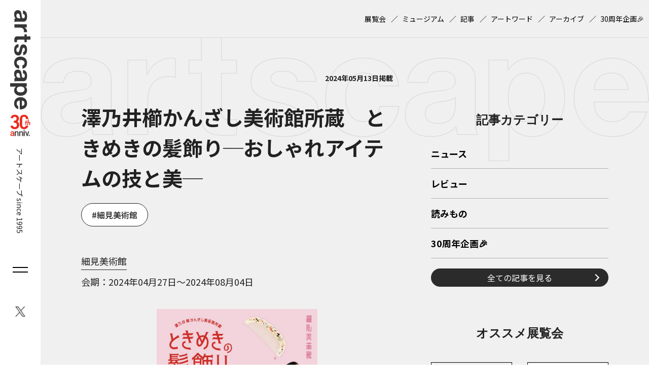

--- FILE ---
content_type: text/html; charset=UTF-8
request_url: https://artscape.jp/exhibitions/13465/
body_size: 10497
content:
<!DOCTYPE html>
<html lang="ja">
<head>
<!-- Google Tag Manager -->
<script>(function(w,d,s,l,i){w[l]=w[l]||[];w[l].push({'gtm.start':
new Date().getTime(),event:'gtm.js'});var f=d.getElementsByTagName(s)[0],
j=d.createElement(s),dl=l!='dataLayer'?'&l='+l:'';j.async=true;j.src=
'https://www.googletagmanager.com/gtm.js?id='+i+dl;f.parentNode.insertBefore(j,f);
})(window,document,'script','dataLayer','GTM-5C4PD4');</script>
<!-- End Google Tag Manager -->
<!-- 広告ベースタグ -->
<script async src="https://securepubads.g.doubleclick.net/tag/js/gpt.js"></script>
<script>
	window.googletag = window.googletag || {cmd: []};
	googletag.cmd.push(function() {
	
//【PC共通】右サイドバー上‗レクタングル１
googletag.defineSlot('/21868270103/artscape2_PCall_SidebarR_Rectangle_1', [[300, 250], [200, 200], [336, 280], [250, 250]], 'div-gpt-ad-1715046924974-0').addService(googletag.pubads());
//【PC共通】右サイドバー下1‗レクタングル２
googletag.defineSlot('/21868270103/artscape2_PCall_SidebarR_Rectangle_2', [[250, 250], [336, 280], [200, 200], [300, 250]], 'div-gpt-ad-1715046801754-0').addService(googletag.pubads());
//【PC共通】右サイドバー下2‗レクタングル３
googletag.defineSlot('/21868270103/artscape2_PCall_SidebarR_Rectangle_3', [[300, 600], [200, 200], [250, 250], [300, 250], [336, 280]], 'div-gpt-ad-1715046874496-0').addService(googletag.pubads());
//【PC共通】下部オーバーレイ‗アンカー１
googletag.defineSlot('/21868270103/artscape2_PCall_Overlay_Anchor_1', [[468, 60], [970, 90], [728, 90]], 'div-gpt-ad-1715578657467-0').addService(googletag.pubads());
//【SP共通】下サイドバー上‗レクタングル１
googletag.defineSlot('/21868270103/artscape2_SPall_SidebarU_Rectangle_1', [[250, 250], [300, 250], [336, 280], [200, 200]], 'div-gpt-ad-1715045739511-0').addService(googletag.pubads());
//【SP共通】下サイドバー下1‗レクタングル２
googletag.defineSlot('/21868270103/artscape2_SPall_SidebarU_Rectangle_2', [[200, 200], [250, 250], [300, 250], [336, 280]], 'div-gpt-ad-1715045904687-0').addService(googletag.pubads());
//【SP共通】下サイドバー下2‗レクタングル３
googletag.defineSlot('/21868270103/artscape2_SPall_SidebarU_Rectangle_3', [[200, 200], [250, 250], [300, 250], [336, 280]], 'div-gpt-ad-1715045836351-0').addService(googletag.pubads());
//【SP共通】下部オーバーレイ‗アンカー１
googletag.defineSlot('/21868270103/artscape2_SPall_Overlay_Anchor_1', [[320, 50], [320, 100]], 'div-gpt-ad-1715578743373-0').addService(googletag.pubads());// 【PC展覧会詳細】シェアボタン下‗レクタングル１
googletag.defineSlot('/21868270103/artscape2_PC_ExhibitionsDetail_Rectangle_1', [[200, 200], [250, 250], [300, 250], [336, 280]], 'div-gpt-ad-1715048152820-0').addService(googletag.pubads());
// 【PC展覧会詳細】シェアボタン下‗レクタングル２
googletag.defineSlot('/21868270103/artscape2_PC_ExhibitionsDetail_Rectangle_2', [[300, 250], [200, 200], [250, 250], [336, 280]], 'div-gpt-ad-1715046312707-0').addService(googletag.pubads());
// 【SP展覧会詳細】シェア下‗レクタングル１
googletag.defineSlot('/21868270103/artscape2_SP_ExhibitionsDetail_Rectangle_1', [[200, 200], [250, 250], [300, 250]], 'div-gpt-ad-1715045171330-0').addService(googletag.pubads());	googletag.pubads().enableSingleRequest();
	googletag.pubads().collapseEmptyDivs();
	googletag.enableServices();
});
</script>
<!-- meta -->
<meta charset="utf-8">
<meta name="viewport" content="width=device-width,initial-scale=1">
<meta name="keywords" content="" />

<meta name="description" content="京都・祇園に生まれて芸妓となり、後に東京で料亭の女将として活躍した岡崎智予（1924－1999）氏は、40余年かけて3,000点以上もの櫛やかんざしを中心とした装身具を収集しました。そして、そのコレクションをもとに、平成10（1998）年、銘酒「澤乃井」で知られる酒造元 小澤酒造株式会社の名誉会長 小澤恒夫氏が、東京・青梅に「澤乃井櫛かんざし美術館」を開館しました。&lt;br /&gt;
本展では、岡崎氏の高い審美眼で収集された櫛やかんざしをはじめ、江戸時代のさまざまな髪型の模型や、筥迫（化粧ポーチ）、紅板（リップパレット）、着物、さらには矢立（携帯用筆記用具）や印籠（携帯用薬入れ）など日本工芸の技や粋が凝縮された作品を精選して紹介します。&lt;br /&gt;
岡崎智予氏が熱き思いで収集したコレクションを散逸させることなく、見る人にときめきを届け続ける澤乃井櫛かんざし美術館の精華をこの機会にぜひご堪能ください。［美術館サイトより］&lt;br /&gt;
前期：04月27日（土）〜06月16日（日）&lt;br /&gt;
後期：06月18日（火）〜08月04日（日）" />

<meta property="og:locale" content="ja_JP" />
<meta property="og:site_name" content="artscape" />
<meta property="og:type" content="article" />
<meta property="og:url" content="https://artscape.jp/exhibitions/13465/" />

<meta property="og:title" content="澤乃井櫛かんざし美術館所蔵　ときめきの髪飾り─おしゃれアイテムの技と美─ &#8211; artscape" />
<meta property="og:description" content="京都・祇園に生まれて芸妓となり、後に東京で料亭の女将として活躍した岡崎智予（1924－1999）氏は、40余年かけて3,000点以上もの櫛やかんざしを中心とした装身具を収集しました。そして、そのコレクションをもとに、平成10（1998）年、銘酒「澤乃井」で知られる酒造元 小澤酒造株式会社の名誉会長 小澤恒夫氏が、東京・青梅に「澤乃井櫛かんざし美術館」を開館しました。&lt;br /&gt;
本展では、岡崎氏の高い審美眼で収集された櫛やかんざしをはじめ、江戸時代のさまざまな髪型の模型や、筥迫（化粧ポーチ）、紅板（リップパレット）、着物、さらには矢立（携帯用筆記用具）や印籠（携帯用薬入れ）など日本工芸の技や粋が凝縮された作品を精選して紹介します。&lt;br /&gt;
岡崎智予氏が熱き思いで収集したコレクションを散逸させることなく、見る人にときめきを届け続ける澤乃井櫛かんざし美術館の精華をこの機会にぜひご堪能ください。［美術館サイトより］&lt;br /&gt;
前期：04月27日（土）〜06月16日（日）&lt;br /&gt;
後期：06月18日（火）〜08月04日（日）">
<meta property="og:image" content="/wp-content/uploads/2024/05/2405_o_19.jpeg">
<meta property="og:image:width" content="800" />
<meta property="og:image:height" content="1135" />

<meta name="twitter:site" content="@Twitter" />
<meta name="twitter:title" content="澤乃井櫛かんざし美術館所蔵　ときめきの髪飾り─おしゃれアイテムの技と美─ &#8211; artscape" />
<meta name="twitter:url" content="https://artscape.jp/exhibitions/13465/" />
<meta name="twitter:card" content="summary_large_image">
<meta name="twitter:description" content="京都・祇園に生まれて芸妓となり、後に東京で料亭の女将として活躍した岡崎智予（1924－1999）氏は、40余年かけて3,000点以上もの櫛やかんざしを中心とした装身具を収集しました。そして、そのコレクションをもとに、平成10（1998）年、銘酒「澤乃井」で知られる酒造元 小澤酒造株式会社の名誉会長 小澤恒夫氏が、東京・青梅に「澤乃井櫛かんざし美術館」を開館しました。&lt;br /&gt;
本展では、岡崎氏の高い審美眼で収集された櫛やかんざしをはじめ、江戸時代のさまざまな髪型の模型や、筥迫（化粧ポーチ）、紅板（リップパレット）、着物、さらには矢立（携帯用筆記用具）や印籠（携帯用薬入れ）など日本工芸の技や粋が凝縮された作品を精選して紹介します。&lt;br /&gt;
岡崎智予氏が熱き思いで収集したコレクションを散逸させることなく、見る人にときめきを届け続ける澤乃井櫛かんざし美術館の精華をこの機会にぜひご堪能ください。［美術館サイトより］&lt;br /&gt;
前期：04月27日（土）〜06月16日（日）&lt;br /&gt;
後期：06月18日（火）〜08月04日（日）" />
<meta name="twitter:image" content="/wp-content/uploads/2024/05/2405_o_19.jpeg">
<!-- /meta -->

<!-- CSS,JS -->
<link rel="shortcut icon" href="https://artscape.jp/wp-content/themes/artscape/images/favicon.ico">
<!-- /CSS,JS -->
<title>澤乃井櫛かんざし美術館所蔵　ときめきの髪飾り─おしゃれアイテムの技と美─ &#8211; artscape</title>
<meta name='robots' content='max-image-preview:large' />
<link rel='dns-prefetch' href='//artscape.jp' />
<script type="text/javascript">
/* <![CDATA[ */
window._wpemojiSettings = {"baseUrl":"https:\/\/s.w.org\/images\/core\/emoji\/15.0.3\/72x72\/","ext":".png","svgUrl":"https:\/\/s.w.org\/images\/core\/emoji\/15.0.3\/svg\/","svgExt":".svg","source":{"concatemoji":"https:\/\/artscape.jp\/wp-includes\/js\/wp-emoji-release.min.js?ver=6.5.3"}};
/*! This file is auto-generated */
!function(i,n){var o,s,e;function c(e){try{var t={supportTests:e,timestamp:(new Date).valueOf()};sessionStorage.setItem(o,JSON.stringify(t))}catch(e){}}function p(e,t,n){e.clearRect(0,0,e.canvas.width,e.canvas.height),e.fillText(t,0,0);var t=new Uint32Array(e.getImageData(0,0,e.canvas.width,e.canvas.height).data),r=(e.clearRect(0,0,e.canvas.width,e.canvas.height),e.fillText(n,0,0),new Uint32Array(e.getImageData(0,0,e.canvas.width,e.canvas.height).data));return t.every(function(e,t){return e===r[t]})}function u(e,t,n){switch(t){case"flag":return n(e,"\ud83c\udff3\ufe0f\u200d\u26a7\ufe0f","\ud83c\udff3\ufe0f\u200b\u26a7\ufe0f")?!1:!n(e,"\ud83c\uddfa\ud83c\uddf3","\ud83c\uddfa\u200b\ud83c\uddf3")&&!n(e,"\ud83c\udff4\udb40\udc67\udb40\udc62\udb40\udc65\udb40\udc6e\udb40\udc67\udb40\udc7f","\ud83c\udff4\u200b\udb40\udc67\u200b\udb40\udc62\u200b\udb40\udc65\u200b\udb40\udc6e\u200b\udb40\udc67\u200b\udb40\udc7f");case"emoji":return!n(e,"\ud83d\udc26\u200d\u2b1b","\ud83d\udc26\u200b\u2b1b")}return!1}function f(e,t,n){var r="undefined"!=typeof WorkerGlobalScope&&self instanceof WorkerGlobalScope?new OffscreenCanvas(300,150):i.createElement("canvas"),a=r.getContext("2d",{willReadFrequently:!0}),o=(a.textBaseline="top",a.font="600 32px Arial",{});return e.forEach(function(e){o[e]=t(a,e,n)}),o}function t(e){var t=i.createElement("script");t.src=e,t.defer=!0,i.head.appendChild(t)}"undefined"!=typeof Promise&&(o="wpEmojiSettingsSupports",s=["flag","emoji"],n.supports={everything:!0,everythingExceptFlag:!0},e=new Promise(function(e){i.addEventListener("DOMContentLoaded",e,{once:!0})}),new Promise(function(t){var n=function(){try{var e=JSON.parse(sessionStorage.getItem(o));if("object"==typeof e&&"number"==typeof e.timestamp&&(new Date).valueOf()<e.timestamp+604800&&"object"==typeof e.supportTests)return e.supportTests}catch(e){}return null}();if(!n){if("undefined"!=typeof Worker&&"undefined"!=typeof OffscreenCanvas&&"undefined"!=typeof URL&&URL.createObjectURL&&"undefined"!=typeof Blob)try{var e="postMessage("+f.toString()+"("+[JSON.stringify(s),u.toString(),p.toString()].join(",")+"));",r=new Blob([e],{type:"text/javascript"}),a=new Worker(URL.createObjectURL(r),{name:"wpTestEmojiSupports"});return void(a.onmessage=function(e){c(n=e.data),a.terminate(),t(n)})}catch(e){}c(n=f(s,u,p))}t(n)}).then(function(e){for(var t in e)n.supports[t]=e[t],n.supports.everything=n.supports.everything&&n.supports[t],"flag"!==t&&(n.supports.everythingExceptFlag=n.supports.everythingExceptFlag&&n.supports[t]);n.supports.everythingExceptFlag=n.supports.everythingExceptFlag&&!n.supports.flag,n.DOMReady=!1,n.readyCallback=function(){n.DOMReady=!0}}).then(function(){return e}).then(function(){var e;n.supports.everything||(n.readyCallback(),(e=n.source||{}).concatemoji?t(e.concatemoji):e.wpemoji&&e.twemoji&&(t(e.twemoji),t(e.wpemoji)))}))}((window,document),window._wpemojiSettings);
/* ]]> */
</script>
<style id='wp-emoji-styles-inline-css' type='text/css'>

	img.wp-smiley, img.emoji {
		display: inline !important;
		border: none !important;
		box-shadow: none !important;
		height: 1em !important;
		width: 1em !important;
		margin: 0 0.07em !important;
		vertical-align: -0.1em !important;
		background: none !important;
		padding: 0 !important;
	}
</style>
<link rel='stylesheet' id='wordpress-popular-posts-css-css' href='https://artscape.jp/wp-content/plugins/wordpress-popular-posts/assets/css/wpp.css?ver=6.4.2' type='text/css' media='all' />
<link rel='stylesheet' id='temp-reset-css' href='https://artscape.jp/wp-content/themes/artscape/css/common/reset.css?ver=1747360366' type='text/css' media='' />
<link rel='stylesheet' id='temp-common-css' href='https://artscape.jp/wp-content/themes/artscape/css/common/common.css?ver=1747360366' type='text/css' media='' />
<link rel='stylesheet' id='temp-editor-css' href='https://artscape.jp/wp-content/themes/artscape/css/common/editor.css?ver=1747360366' type='text/css' media='' />
<link rel='stylesheet' id='temp-style-css' href='https://artscape.jp/wp-content/themes/artscape/css/style.css?ver=1750906278' type='text/css' media='' />
<link rel='stylesheet' id='temp-smp-css' href='https://artscape.jp/wp-content/themes/artscape/css/smp.css?ver=1747360366' type='text/css' media='' />
<link rel='stylesheet' id='temp-slick-css' href='https://artscape.jp/wp-content/themes/artscape/js/slick/slick.css?ver=1747360366' type='text/css' media='' />
<link rel='stylesheet' id='temp-slick-theme-css' href='https://artscape.jp/wp-content/themes/artscape/js/slick/slick-theme.css?ver=1747360366' type='text/css' media='' />
<link rel='stylesheet' id='temp-colorbox-css' href='https://artscape.jp/wp-content/themes/artscape/js/colorbox/colorbox.css?ver=1752222454' type='text/css' media='' />
<link rel='stylesheet' id='temp-exhibitions-css' href='https://artscape.jp/wp-content/themes/artscape/css/ver/exhibitions.css?ver=1752222454' type='text/css' media='' />
<script type="application/json" id="wpp-json">

{"sampling_active":1,"sampling_rate":100,"ajax_url":"https:\/\/artscape.jp\/wp-json\/wordpress-popular-posts\/v1\/popular-posts","api_url":"https:\/\/artscape.jp\/wp-json\/wordpress-popular-posts","ID":13465,"token":"d617010fbe","lang":0,"debug":0}

</script>
<script type="text/javascript" src="https://artscape.jp/wp-content/plugins/wordpress-popular-posts/assets/js/wpp.min.js?ver=6.4.2" id="wpp-js-js"></script>
            <style id="wpp-loading-animation-styles">@-webkit-keyframes bgslide{from{background-position-x:0}to{background-position-x:-200%}}@keyframes bgslide{from{background-position-x:0}to{background-position-x:-200%}}.wpp-widget-placeholder,.wpp-widget-block-placeholder,.wpp-shortcode-placeholder{margin:0 auto;width:60px;height:3px;background:#dd3737;background:linear-gradient(90deg,#dd3737 0%,#571313 10%,#dd3737 100%);background-size:200% auto;border-radius:3px;-webkit-animation:bgslide 1s infinite linear;animation:bgslide 1s infinite linear}</style>
            <noscript><style>.lazyload[data-src]{display:none !important;}</style></noscript><style>.lazyload{background-image:none !important;}.lazyload:before{background-image:none !important;}</style><link rel="icon" href="/wp-content/uploads/2025/07/cropped-favicon-32x32.png" sizes="32x32" />
<link rel="icon" href="/wp-content/uploads/2025/07/cropped-favicon-192x192.png" sizes="192x192" />
<link rel="apple-touch-icon" href="/wp-content/uploads/2025/07/cropped-favicon-180x180.png" />
<meta name="msapplication-TileImage" content="/wp-content/uploads/2025/07/cropped-favicon-270x270.png" />
</head>
<body class="exhibitions-template-default single single-exhibitions postid-13465">
<!-- Google Tag Manager (noscript) -->
<noscript><iframe src="https://www.googletagmanager.com/ns.html?id=GTM-5C4PD4"
height="0" width="0" style="display:none;visibility:hidden"></iframe></noscript>
<!-- End Google Tag Manager (noscript) -->
<div id="wrapper">
		<header id="header">
		
		<div id="header-siteid">
				<a href="https://artscape.jp"><img src="[data-uri]" alt="artscape" data-src="https://artscape.jp/wp-content/themes/artscape/images/siteid-tate.svg" decoding="async" class="lazyload"><noscript><img src="https://artscape.jp/wp-content/themes/artscape/images/siteid-tate.svg" alt="artscape" data-eio="l"></noscript><img src="[data-uri]" alt="30th anniv." data-src="https://artscape.jp/wp-content/themes/artscape/images/30th-logo.svg" decoding="async" class="lazyload"><noscript><img src="https://artscape.jp/wp-content/themes/artscape/images/30th-logo.svg" alt="30th anniv." data-eio="l"></noscript></a>
				<span>アートスケープ  since 1995</span>
			</div>
		<div id="header-siteid-sp">
			<a href="https://artscape.jp"><img src="[data-uri]" alt="artscape" data-src="https://artscape.jp/wp-content/themes/artscape/images/siteid-yoko.svg" decoding="async" class="lazyload"><noscript><img src="https://artscape.jp/wp-content/themes/artscape/images/siteid-yoko.svg" alt="artscape" data-eio="l"></noscript><img src="[data-uri]" alt="30th anniv." data-src="https://artscape.jp/wp-content/themes/artscape/images/30th-logo.svg" decoding="async" class="lazyload"><noscript><img src="https://artscape.jp/wp-content/themes/artscape/images/30th-logo.svg" alt="30th anniv." data-eio="l"></noscript></a>
			<span>アートスケープ  <br>since 1995</span>
		</div>
				<div id="header-burger">
			<i id="header-burger-trig">
				<u></u>
				<u></u>
			</i>
		</div>
		<div id="header-sns">
			<ul>
							<li id="sns-item-1">
					<a href="https://twitter.com/artscapeJP" target="_blank" rel="noreferrer noopener">
						<img src="[data-uri]" alt="X（Twitter）" data-src="/wp-content/uploads/2023/12/sns-twitter.png" decoding="async" class="lazyload" data-eio-rwidth="42" data-eio-rheight="44"><noscript><img src="/wp-content/uploads/2023/12/sns-twitter.png" alt="X（Twitter）" data-eio="l"></noscript>
					</a>
				</li>
								</ul>
		</div>
	</header>
		<div id="burger">
		<div id="burger-inner">
			<div id="burger-sns">
				<ul>
									<li id="burger-sns-item-1">
						<a href="https://twitter.com/artscapeJP" target="_blank" rel="noreferrer noopener">
							<img src="[data-uri]" alt="X（Twitter）" data-src="/wp-content/uploads/2024/02/sns-twitter-w.png" decoding="async" class="lazyload" data-eio-rwidth="48" data-eio-rheight="48"><noscript><img src="/wp-content/uploads/2024/02/sns-twitter-w.png" alt="X（Twitter）" data-eio="l"></noscript>
						</a>
					</li>
										</ul>
			</div>
			<div class="burger-item">
				<h2>サイト内検索（Google）</h2>
				<form action="/search/" id="cse-search-box" name="cse-search-box">
					<input type="hidden" name="cx" value="054b947e1dde94753">
					<input type="hidden" name="cof" value="FORID:9">
					<input type="hidden" name="ie" value="UTF-8">
					<input name="siteurl" value="/search/" type="hidden">
					<input name="ref" value="" type="hidden">
					<input name="ss" value="" type="hidden">

					<input type="text" name="q" placeholder="サイト内検索">
					<input type="submit" name="sa" value="">
				</form>
			</div>
			<div class="burger-item">
				<h2>
					<a href="https://artscape.jp/article/">記事</a>
				</h2>
				<ul>
									<li>
						<a href="https://artscape.jp/category/news/">ニュース</a>
					</li>
										<li>
						<a href="https://artscape.jp/category/review/">レビュー</a>
					</li>
										<li>
						<a href="https://artscape.jp/category/reading/">読みもの</a>
					</li>
										<li><a href="https://artscape.jp/30th/">30周年企画🎉</a></li>
				</ul>
			</div>
			<div class="burger-item">
				<h2>
					<a href="https://artscape.jp/exhibitions/">展覧会検索</a>
				</h2>
				<ul>
					<li><a href="https://artscape.jp/exhibitions/?pickup=true">オススメ展覧会一覧</a></li>
				</ul>
			</div>
			<div class="burger-item">
				<h2>
					<a href="https://artscape.jp/museum/">ミュージアム検索</a>
				</h2>
			</div>
			<div class="burger-item">
				<h2>
					<a href="https://artscape.jp/artword/">アートワード</a>
				</h2>
			</div>
			<div class="burger-item">
				<h2>
					<a href="https://artscape.jp/archives/">アーカイブ</a>
				</h2>
			</div>
		</div>
	</div>
	<main>
	<div id="submenu">
	<div id="submenu-inner" class="wrap wrap-1400">
				<ul>
						<li id="footer-textlink2-0">
					<a href="/exhibitions/" >展覧会</a>
				</li>
								<li id="footer-textlink2-0">
					<a href="/museum/" >ミュージアム</a>
				</li>
								<li id="footer-textlink2-0">
					<a href="/article/" >記事</a>
				</li>
								<li id="footer-textlink2-0">
					<a href="/artword/" >アートワード</a>
				</li>
								<li id="footer-textlink2-0">
					<a href="/archives/" >アーカイブ</a>
				</li>
								<li id="footer-textlink2-0">
					<a href="https://artscape.jp/30th/" >30周年企画🎉</a>
				</li>
							</ul>
			</div>
</div>
	<div id="container">
		<div id="container-flex" class="wrap wrap-1400">
			<div id="content">
<article id="article-exhibitions">
	<div class="post-data">
		<em>2024年05月13日掲載</em>
	</div>
	<h1 class="post-title">
		澤乃井櫛かんざし美術館所蔵　ときめきの髪飾り─おしゃれアイテムの技と美─	</h1>
		<ul class="post-tags mgT20">
		<li><a class="post-tag tag-%e7%b4%b0%e8%a6%8b%e7%be%8e%e8%a1%93%e9%a4%a8" href="https://artscape.jp/tag/%e7%b4%b0%e8%a6%8b%e7%be%8e%e8%a1%93%e9%a4%a8">細見美術館</a></li>	</ul>
			<div class="post-profile">
		<h3>
			<a href="https://artscape.jp/museum/2134/">
				細見美術館			</a>
		</h3>
		<dl>
						<dt>会期</dt>
			<dd>2024年04月27日～2024年08月04日</dd>
					</dl>
	</div>
		<div id="exhibition-caroucel" class="mv-caroucel">
		<h2>カルーセル</h2>
		<ul class="mv-caroucel-list">
					<li>
				<img src="[data-uri]" data-src="/wp-content/uploads/2024/05/2405_o_19.jpeg" decoding="async" class="lazyload" data-eio-rwidth="800" data-eio-rheight="1135"><noscript><img src="/wp-content/uploads/2024/05/2405_o_19.jpeg" data-eio="l"></noscript>
				<h3></h3>
			</li>
				</ul>
	</div>
			<section class="post-content">
		京都・祇園に生まれて芸妓となり、後に東京で料亭の女将として活躍した岡崎智予（1924－1999）氏は、40余年かけて3,000点以上もの櫛やかんざしを中心とした装身具を収集しました。そして、そのコレクションをもとに、平成10（1998）年、銘酒「澤乃井」で知られる酒造元 小澤酒造株式会社の名誉会長 小澤恒夫氏が、東京・青梅に「澤乃井櫛かんざし美術館」を開館しました。<br />
本展では、岡崎氏の高い審美眼で収集された櫛やかんざしをはじめ、江戸時代のさまざまな髪型の模型や、筥迫（化粧ポーチ）、紅板（リップパレット）、着物、さらには矢立（携帯用筆記用具）や印籠（携帯用薬入れ）など日本工芸の技や粋が凝縮された作品を精選して紹介します。<br />
岡崎智予氏が熱き思いで収集したコレクションを散逸させることなく、見る人にときめきを届け続ける澤乃井櫛かんざし美術館の精華をこの機会にぜひご堪能ください。［美術館サイトより］<br />
前期：04月27日（土）〜06月16日（日）<br />
後期：06月18日（火）〜08月04日（日）	</section>
		<div id="exhibitions-data">
		<dl>
			<dt>展覧会名</dt>
			<dd>澤乃井櫛かんざし美術館所蔵　ときめきの髪飾り─おしゃれアイテムの技と美─</dd>
			<dt>分類</dt>
			<dd>
			企画展			</dd>
			<dt>会場</dt>
			<dd>
			<a href="https://artscape.jp/museum/2134/">細見美術館</a>			</dd>
						<dt>会期</dt>
			<dd>
				2024年04月27日～2024年08月04日				<a class="google-calendar" href="http://www.google.com/calendar/event?action=TEMPLATE&#038;text=澤乃井櫛かんざし美術館所蔵　ときめきの髪飾り─おしゃれアイテムの技と美─&#038;dates=20240427/20240805&#038;location=細見美術館&#038;details=美術館・アート情報サイト「artscape」：https://artscape.jp/exhibitions/13465/%0A※お出かけの際は最新の開催情報を各展覧会公式サイトでご確認ください" target="_blank" rel="noreferrer noopener">Googleカレンダーに登録📅</a>			</dd>
									<dt>開館時間</dt>
			<dd>10:00～17:00</dd>
									<dt>休館日</dt>
			<dd>月曜日（祝日の場合、翌火曜日）</dd>
									<dt>観覧料</dt>
			<dd>一般＝1,800円<br />
学生＝1,200円<br />
＊障がい者の方は、障がい者手帳などのご提示で100円引き</dd>
									<dt>住所</dt>
			<dd>
				<p>
										<em>606-8342</em>
										<span>京都府京都市左京区岡崎最勝寺町6-3</span>
				</p>
							</dd>
												<dt>公式サイト</dt>
			<dd><a href="https://www.emuseum.or.jp/exhibition/ex085/" target="_blank" rel="noopener noreferrer">https://www.emuseum.or.jp/exhibition/ex085/</a></dd>
												<dt>お問合せ先</dt>
			<dd>TEL：075-752-5555</dd>
					</dl>
	</div>
</article>
<div id="exhibitions-relate">
	<h2>同じ施設の展覧会</h2>
	<div id="exhibitions-relate-list">
					<a class="museum-exhibition-item" href="https://artscape.jp/exhibitions/51221/">
				<figure><img src="[data-uri]" alt="妃たちのオーダーメイド　セーヴル フランス宮廷の磁器　-マダム・ポンパドゥール、マリー=アントワネット、マリー=ルイーズの愛した名窯-"  data-src="/wp-content/uploads/2025/10/02ca3ba28fdde85703b633c647ca29f5.jpg" decoding="async" class="lazyload" data-eio-rwidth="1240" data-eio-rheight="1754"><noscript><img src="/wp-content/uploads/2025/10/02ca3ba28fdde85703b633c647ca29f5.jpg" alt="妃たちのオーダーメイド　セーヴル フランス宮廷の磁器　-マダム・ポンパドゥール、マリー=アントワネット、マリー=ルイーズの愛した名窯-"  data-eio="l"></noscript></figure>
				<div>
					<h3>妃たちのオーダーメイド　セーヴル フランス宮廷の磁器　-マダム・ポンパドゥール、マリー=アントワネット、マリー=ルイーズの愛した名窯-</h3>
					<p>2025年10月25日～2026年02月01日</p>
				</div>
			</a>
						<a class="museum-exhibition-item" href="https://artscape.jp/exhibitions/44543/">
				<figure><img src="[data-uri]" alt="広がる屛風、語る絵巻"  data-src="/wp-content/uploads/2025/07/a2dcf8da99854d9d911707128f594653.jpg" decoding="async" class="lazyload" data-eio-rwidth="480" data-eio-rheight="679"><noscript><img src="/wp-content/uploads/2025/07/a2dcf8da99854d9d911707128f594653.jpg" alt="広がる屛風、語る絵巻"  data-eio="l"></noscript></figure>
				<div>
					<h3>広がる屛風、語る絵巻</h3>
					<p>2025年05月24日～2025年08月03日</p>
				</div>
			</a>
						<a class="museum-exhibition-item" href="https://artscape.jp/exhibitions/19896/">
				<figure><img src="[data-uri]" alt="美しい春画─北斎・歌麿、交歓の競艶─"  data-src="/wp-content/uploads/2024/08/2408_o_19.jpg" decoding="async" class="lazyload" data-eio-rwidth="800" data-eio-rheight="1131"><noscript><img src="/wp-content/uploads/2024/08/2408_o_19.jpg" alt="美しい春画─北斎・歌麿、交歓の競艶─"  data-eio="l"></noscript></figure>
				<div>
					<h3>美しい春画─北斎・歌麿、交歓の競艶─</h3>
					<p>2024年09月07日～2024年11月24日</p>
				</div>
			</a>
				</div>
</div>
<div id="share">
	<dl>
		<dt>SHARE</dt>
		<dd>
			<ul>
				<li class="share-facebook">
					<a href="http://www.facebook.com/share.php?u=https://artscape.jp/exhibitions/13465/" target="_blank" rel="noopener noreferrer">Facebook</a>
				</li>
				<li class="share-line">
					<a href="https://social-plugins.line.me/lineit/share?url=https://artscape.jp/exhibitions/13465/" target="_blank" rel="noopener noreferrer">LINE</a>
				</li>
				<li class="share-twitter">
					<a href="http://twitter.com/share?url=https://artscape.jp/exhibitions/13465/" target="_blank" rel="noopener noreferrer">Twitter/X</a>
				</li>
			</ul>
		</dd>
	</dl>
</div>


	<!-- 広告 -->
	

<div class="ad-flex pc-only">
	<div class="ad-box">
	<!-- /21868270103/artscape2_PC_ExhibitionsDetail_Rectangle_1 -->
	<div id='div-gpt-ad-1715048152820-0' style='min-width: 200px; min-height: 200px;'>
	<script>
		googletag.cmd.push(function() { googletag.display('div-gpt-ad-1715048152820-0'); });
	</script>
	</div>
	</div>
	<div class="ad-box">
	<!-- /21868270103/artscape2_PC_ExhibitionsDetail_Rectangle_2 -->
	<div id='div-gpt-ad-1715046312707-0' style='min-width: 200px; min-height: 200px;'>
	<script>
		googletag.cmd.push(function() { googletag.display('div-gpt-ad-1715046312707-0'); });
	</script>
	</div>
	</div>
</div>
<div class="ad-box sp-only">
	<!-- /21868270103/artscape2_SP_ExhibitionsDetail_Rectangle_1 -->
	<div id='div-gpt-ad-1715045171330-0' style='min-width: 200px; min-height: 200px;'>
	<script>
		googletag.cmd.push(function() { googletag.display('div-gpt-ad-1715045171330-0'); });
	</script>
	</div>
</div>
<div id="exhibitions-back">
	<a href="https://artscape.jp/exhibitions/">展覧会検索へ戻る</a>
</div>
			</div>
			<aside id="utility">
	<h2>サイドバー</h2>
	<div class="utility">
			<div class="ad-box pc-only">
	<!-- /21868270103/artscape2_PCall_SidebarR_Rectangle_1 -->
	<div id='div-gpt-ad-1715046924974-0' style='min-width: 200px; min-height: 200px;'>
	<script>
		googletag.cmd.push(function() { googletag.display('div-gpt-ad-1715046924974-0'); });
	</script>
	</div>
</div>

<div class="ad-box sp-only">
	<!-- /21868270103/artscape2_SPall_SidebarU_Rectangle_1 -->
	<div id='div-gpt-ad-1715045739511-0' style='min-width: 200px; min-height: 200px;'>
	<script>
		googletag.cmd.push(function() { googletag.display('div-gpt-ad-1715045739511-0'); });
	</script>
	</div>
</div>			<h3>記事カテゴリー</h3>
		<ul id="sidebar-category-list">
					<li>
				<a href="https://artscape.jp/category/news/">ニュース</a>
			</li>
							<li>
				<a href="https://artscape.jp/category/review/">レビュー</a>
			</li>
							<li>
				<a href="https://artscape.jp/category/reading/">読みもの</a>
			</li>
							<li><a href="https://artscape.jp/30th/">30周年企画🎉</a></li>
		</ul>
		<a class="mgT20 btn-round-arrow-R" href="https://artscape.jp/article/">全ての記事を見る</a>
	</div>
	<div class="utility">
		<h3>オススメ展覧会</h3>

			<ul id="utility-pickup-list">
						<li>
				<a href="https://artscape.jp/exhibitions/56071/">
					<figure>
												<img src="[data-uri]" alt="リサ・ラーソンの作り方 展" data-src="/wp-content/uploads/2025/12/2512_o_04.jpeg" decoding="async" class="lazyload" data-eio-rwidth="700" data-eio-rheight="875"><noscript><img src="/wp-content/uploads/2025/12/2512_o_04.jpeg" alt="リサ・ラーソンの作り方 展" data-eio="l"></noscript>
					</figure>
					<h4>リサ・ラーソンの作り方 展</h4>
				</a>
			</li>
							<li>
				<a href="https://artscape.jp/exhibitions/58029/">
					<figure>
												<img src="[data-uri]" alt="サラ・モリス　取引権限" data-src="/wp-content/uploads/2026/01/2601_o_20.jpg" decoding="async" class="lazyload" data-eio-rwidth="800" data-eio-rheight="1131"><noscript><img src="/wp-content/uploads/2026/01/2601_o_20.jpg" alt="サラ・モリス　取引権限" data-eio="l"></noscript>
					</figure>
					<h4>サラ・モリス　取引権限</h4>
				</a>
			</li>
							<li>
				<a href="https://artscape.jp/exhibitions/58026/">
					<figure>
												<img src="[data-uri]" alt="LOCAL LOCAL -ないものはない-　梅原真展" data-src="/wp-content/uploads/2026/01/2601_o_19.jpg" decoding="async" class="lazyload" data-eio-rwidth="600" data-eio-rheight="848"><noscript><img src="/wp-content/uploads/2026/01/2601_o_19.jpg" alt="LOCAL LOCAL -ないものはない-　梅原真展" data-eio="l"></noscript>
					</figure>
					<h4>LOCAL LOCAL -ないものはない-　梅原真展</h4>
				</a>
			</li>
							<li>
				<a href="https://artscape.jp/exhibitions/53496/">
					<figure>
												<img src="[data-uri]" alt="コスモスの咲くとき　－地域に学び、平和を刻む教育版画の”いま”" data-src="/wp-content/uploads/2025/11/2511_o_03.jpeg" decoding="async" class="lazyload" data-eio-rwidth="700" data-eio-rheight="990"><noscript><img src="/wp-content/uploads/2025/11/2511_o_03.jpeg" alt="コスモスの咲くとき　－地域に学び、平和を刻む教育版画の”いま”" data-eio="l"></noscript>
					</figure>
					<h4>コスモスの咲くとき　－地域に学び、平和を刻む教育版画の”いま”</h4>
				</a>
			</li>
						</ul>
			
		<a class="mgT20 btn-round-arrow-R" href="https://artscape.jp/exhibitions/?pickup=true">全てのオススメ展覧会を見る</a>
	</div>
			<div class="ad-box pc-only">
	<!-- /21868270103/artscape2_PCall_SidebarR_Rectangle_2 -->
	<div id='div-gpt-ad-1715046801754-0' style='min-width: 200px; min-height: 200px;'>
	<script>
		googletag.cmd.push(function() { googletag.display('div-gpt-ad-1715046801754-0'); });
	</script>
	</div>
</div>
<div class="ad-box pc-only">
<!-- /21868270103/artscape2_PCall_SidebarR_Rectangle_3 -->
	<div id='div-gpt-ad-1715046874496-0' style='min-width: 200px; min-height: 200px;'>
	<script>
		googletag.cmd.push(function() { googletag.display('div-gpt-ad-1715046874496-0'); });
	</script>
	</div>
</div>

<div class="ad-box sp-only">
	<!-- /21868270103/artscape2_SPall_SidebarU_Rectangle_2 -->
	<div id='div-gpt-ad-1715045904687-0' style='min-width: 200px; min-height: 200px;'>
	<script>
		googletag.cmd.push(function() { googletag.display('div-gpt-ad-1715045904687-0'); });
	</script>
	</div>
</div>
<div class="ad-box sp-only">
	<!-- /21868270103/artscape2_SPall_SidebarU_Rectangle_3 -->
	<div id='div-gpt-ad-1715045836351-0' style='min-width: 200px; min-height: 200px;'>
	<script>
		googletag.cmd.push(function() { googletag.display('div-gpt-ad-1715045836351-0'); });
	</script>
	</div>
</div>	
</aside>

		</div>
	</div>
</main>
	</main>
	<footer id="footer">
	<div id="topicpath">
	<ol itemscope itemtype="https://schema.org/BreadcrumbList"><li itemprop="itemListElement" itemscope itemtype="https://schema.org/ListItem"><a itemprop="item" href="https://artscape.jp"><span itemprop="name">ホーム</span></a><meta itemprop="position" content="1" /></li><li itemprop="itemListElement" itemscope itemtype="https://schema.org/ListItem"><a itemprop="item" href="https://artscape.jp/exhibitions/"><span itemprop="name">展覧会検索</span></a><meta itemprop="position" content="2" /></li><li itemprop="itemListElement" itemscope itemtype="https://schema.org/ListItem"><a itemprop="item" href="https://artscape.jp/exhibitions/13465/"><span itemprop="name">澤乃井櫛かんざし美術館所蔵　ときめきの髪飾り─おしゃれアイテムの技と美─</span></a><meta itemprop="position" content="3" /></li></ol></div>
<div id="footer-wp">
	<div id="footer-wp-1" class="wrap wrap-1400">
		<ul>
				<li id="footer-textlink1-1">
				<a href="/about/" >artscapeについて</a>
			</li>
						<li id="footer-textlink1-2">
				<a href="/ad/" >広告掲載について</a>
			</li>
						<li id="footer-textlink1-3">
				<a href="/press/" >プレスリリース送付</a>
			</li>
						<li id="footer-textlink1-4">
				<a href="/mdb_info/" >artscape情報登録サービスの利用申込</a>
			</li>
						<li id="footer-textlink1-5">
				<a href="/authors/" >著者一覧</a>
			</li>
					</ul>
	</div>
		<div id="footer-wp-2" class="wrap wrap-1400">
		<ul>
				<li id="footer-textlink2-0">
				<a href="/term/" >利用規約</a>
			</li>
					<li id="footer-textlink2-0">
				<a href="/privacy-policy/" >プライバシーポリシー</a>
			</li>
					<li id="footer-textlink2-0">
				<a href="/contact/" >お問い合わせ</a>
			</li>
				</ul>
	</div>
	</div>
<div id="footer-dnp">
	<div id="footer-dnp-1" class="wrap wrap-1400">
		<ul>
				<li id="footer-imglist1-1">
				<a href="https://mecenat-mark.org/" >
					<img src="[data-uri]" alt="THIS IS MECEHAT 2025" width="960" height="398" data-src="/wp-content/uploads/2025/07/4df2b0d489040271a420ce0ad1bc39c9.jpg" decoding="async" class="lazyload" data-eio-rwidth="1920" data-eio-rheight="796"><noscript><img src="/wp-content/uploads/2025/07/4df2b0d489040271a420ce0ad1bc39c9.jpg" alt="THIS IS MECEHAT 2025" width="960" height="398" data-eio="l"></noscript>
				</a>
			</li>
					</ul>
	</div>
		<div id="footer-dnp-2" class="wrap wrap-1400">
		<ul>
				<li id="footer-imglist2-0">
				<a href="https://www.dnpfcp.jp/gallery/ggg/" >
					<img src="[data-uri]" alt="ggg" width="98" height="40" data-src="/wp-content/uploads/2023/12/group_ggg.png" decoding="async" class="lazyload" data-eio-rwidth="196" data-eio-rheight="80"><noscript><img src="/wp-content/uploads/2023/12/group_ggg.png" alt="ggg" width="98" height="40" data-eio="l"></noscript>
				</a>
			</li>
					<li id="footer-imglist2-0">
				<a href="https://www.dnpfcp.jp/gallery/ddd/" >
					<img src="[data-uri]" alt="ddd" width="98" height="40" data-src="/wp-content/uploads/2023/12/group_ddd.png" decoding="async" class="lazyload" data-eio-rwidth="196" data-eio-rheight="80"><noscript><img src="/wp-content/uploads/2023/12/group_ddd.png" alt="ddd" width="98" height="40" data-eio="l"></noscript>
				</a>
			</li>
					<li id="footer-imglist2-0">
				<a href="http://dnp-museumlab.jp/" >
					<img src="[data-uri]" alt="DNPミュージアムラボ" width="154" height="40" data-src="/wp-content/uploads/2023/12/group_ldml.png" decoding="async" class="lazyload" data-eio-rwidth="308" data-eio-rheight="80"><noscript><img src="/wp-content/uploads/2023/12/group_ldml.png" alt="DNPミュージアムラボ" width="154" height="40" data-eio="l"></noscript>
				</a>
			</li>
					<li id="footer-imglist2-0">
				<a href="https://dnp-cultural-heritage.jp/index.html" >
					<img src="[data-uri]" alt="DNP京都太秦文化遺産ギャラリー" width="153" height="59" data-src="/wp-content/uploads/2023/12/groupe_uzumasa.png" decoding="async" class="lazyload" data-eio-rwidth="306" data-eio-rheight="118"><noscript><img src="/wp-content/uploads/2023/12/groupe_uzumasa.png" alt="DNP京都太秦文化遺産ギャラリー" width="153" height="59" data-eio="l"></noscript>
				</a>
			</li>
					<li id="footer-imglist2-0">
				<a href="http://www.mmm-ginza.org/" >
					<img src="[data-uri]" alt="MMM" width="127" height="56" data-src="/wp-content/uploads/2023/12/group_mdmdf.png" decoding="async" class="lazyload" data-eio-rwidth="254" data-eio-rheight="112"><noscript><img src="/wp-content/uploads/2023/12/group_mdmdf.png" alt="MMM" width="127" height="56" data-eio="l"></noscript>
				</a>
			</li>
					<li id="footer-imglist2-0">
				<a href="http://dnpartcom.jp/" >
					<img src="[data-uri]" alt="株式会社DNPアートコミュニケーションズ" width="160" height="10" data-src="/wp-content/uploads/2024/03/426f95c1ed78544079d1dbabfcd66d50.jpg" decoding="async" class="lazyload" data-eio-rwidth="320" data-eio-rheight="20"><noscript><img src="/wp-content/uploads/2024/03/426f95c1ed78544079d1dbabfcd66d50.jpg" alt="株式会社DNPアートコミュニケーションズ" width="160" height="10" data-eio="l"></noscript>
				</a>
			</li>
				</ul>
	</div>
		<div id="footer-dnp-3" class="wrap wrap-1000">
		<div id="footer-dnp-3-inner">
			<div id="footer-dnp-3-L">
				<figure>
					<img src="[data-uri]" alt="未来のあたりまえをつくる。DNP" data-src="https://artscape.jp/wp-content/themes/artscape/images/dnp.png" decoding="async" class="lazyload" data-eio-rwidth="578" data-eio-rheight="212"><noscript><img src="https://artscape.jp/wp-content/themes/artscape/images/dnp.png" alt="未来のあたりまえをつくる。DNP" data-eio="l"></noscript>
				</figure>
			</div>
			<div id="footer-dnp-3-R">
				<p>
				&copy;1996-2026 DAI NIPPON PRINTING Co., Ltd.<br>
				掲載画像・その他の無断転載・転用を禁じます。<br>
				アートスケープ/artscapeは、大日本印刷株式会社が運営しています。<br>
				アートスケープ/artscape、アートワード/Artwordsは、大日本印刷株式会社の登録商標です。<br>
				artscape, Artwords are the registered trademarks of DAI NIPPON PRINTING Co., Ltd.
				</p>

			</div>
		</div>
	</div>

			<!-- フッター -->
<div class="ad-box pc-only">
	<!-- /21868270103/artscape2_PCall_Overlay_Anchor_1 -->
	<div id='div-gpt-ad-1715578657467-0' style='min-width: 468px; min-height: 60px;'>
		<script>
		googletag.cmd.push(function() { googletag.display('div-gpt-ad-1715578657467-0'); });
		</script>
	</div>
</div>
<div class="ad-box sp-only">
	<!-- /21868270103/artscape2_SPall_Overlay_Anchor_1 -->
	<div id='div-gpt-ad-1715578743373-0' style='min-width: 320px; min-height: 50px;'>
	<script>
		googletag.cmd.push(function() { googletag.display('div-gpt-ad-1715578743373-0'); });
	</script>
	</div>
</div>	</div>
	</footer>
<script type="text/javascript" id="eio-lazy-load-js-before">
/* <![CDATA[ */
var eio_lazy_vars = {"exactdn_domain":"","skip_autoscale":0,"threshold":0};
/* ]]> */
</script>
<script type="text/javascript" src="https://artscape.jp/wp-content/plugins/ewww-image-optimizer/includes/lazysizes.min.js?ver=760" id="eio-lazy-load-js"></script>
<script type="text/javascript" src="https://artscape.jp/wp-content/themes/artscape/js/jquery.min.js?ver=1752222454" id="temp-jquery-js"></script>
<script type="text/javascript" src="https://artscape.jp/wp-content/themes/artscape/js/cmd.js?ver=1752222454" id="temp-common-js"></script>
<script type="text/javascript" src="https://artscape.jp/wp-content/themes/artscape/js/slick/slick.min.js?ver=1752222454" id="temp-slick-js"></script>
<script type="text/javascript" src="https://artscape.jp/wp-content/themes/artscape/js/colorbox/jquery.colorbox-min.js?ver=1752222454" id="temp-colorbox-js"></script>
<script type="text/javascript" src="https://artscape.jp/wp-content/themes/artscape/js/ver/exhibitions.js?ver=1752222454" id="temp-exhibitions-js"></script>
</div><!--#wrapper-->
</body>
</html>


--- FILE ---
content_type: text/html; charset=utf-8
request_url: https://www.google.com/recaptcha/api2/aframe
body_size: 267
content:
<!DOCTYPE HTML><html><head><meta http-equiv="content-type" content="text/html; charset=UTF-8"></head><body><script nonce="aw1xOJaozc1CSZh6LZ3PfQ">/** Anti-fraud and anti-abuse applications only. See google.com/recaptcha */ try{var clients={'sodar':'https://pagead2.googlesyndication.com/pagead/sodar?'};window.addEventListener("message",function(a){try{if(a.source===window.parent){var b=JSON.parse(a.data);var c=clients[b['id']];if(c){var d=document.createElement('img');d.src=c+b['params']+'&rc='+(localStorage.getItem("rc::a")?sessionStorage.getItem("rc::b"):"");window.document.body.appendChild(d);sessionStorage.setItem("rc::e",parseInt(sessionStorage.getItem("rc::e")||0)+1);localStorage.setItem("rc::h",'1769013292916');}}}catch(b){}});window.parent.postMessage("_grecaptcha_ready", "*");}catch(b){}</script></body></html>

--- FILE ---
content_type: text/css
request_url: https://artscape.jp/wp-content/themes/artscape/js/colorbox/colorbox.css?ver=1752222454
body_size: 2529
content:
/*
    Colorbox Core Style:
    The following CSS is consistent between example themes and should not be altered.
*/
#colorbox, #cboxOverlay, #cboxWrapper{position:absolute; top:0; left:0; z-index:9999; overflow:hidden; -webkit-transform: translate3d(0,0,0);}
#cboxWrapper {max-width:none;}
#cboxOverlay{position:fixed; width:100%; height:100%;}
#cboxMiddleLeft, #cboxBottomLeft{clear:left;}
#cboxContent{position:relative;}
#cboxLoadedContent{overflow:auto; -webkit-overflow-scrolling: touch;}
#cboxTitle{margin:0;}
#cboxLoadingOverlay, #cboxLoadingGraphic{position:absolute; top:0; left:0; width:100%; height:100%;}
#cboxPrevious, #cboxNext, #cboxClose, #cboxSlideshow{cursor:pointer;}
.cboxPhoto{float:left; margin:auto; border:0; display:block; max-width:none; -ms-interpolation-mode:bicubic;}
.cboxIframe{width:100%; height:100%; display:block; border:0; padding:0; margin:0;}
#colorbox, #cboxContent, #cboxLoadedContent{box-sizing:content-box; -moz-box-sizing:content-box; -webkit-box-sizing:content-box;}

/*
    User Style:
    Change the following styles to modify the appearance of Colorbox.  They are
    ordered & tabbed in a way that represents the nesting of the generated HTML.
*/
#cboxOverlay{background:#fff; opacity: 0.9; filter: alpha(opacity = 90);}
#colorbox{outline:0;}
    #cboxContent{margin-top:32px; overflow:visible; background:#000;}
        .cboxIframe{background:#fff;}
        #cboxError{padding:50px; border:1px solid #ccc;}
        #cboxLoadedContent{background:#000; padding:1px;}
        #cboxLoadingGraphic{background:url(images/loading.gif) no-repeat center center;}
        #cboxLoadingOverlay{background:#000;}
        #cboxTitle{position:absolute; top:-22px; left:0; color:#000;}
        #cboxCurrent{position:absolute; top:-22px; right:205px; text-indent:-9999px;}

        /* these elements are buttons, and may need to have additional styles reset to avoid unwanted base styles */
        #cboxPrevious, #cboxNext, #cboxSlideshow, #cboxClose {border:0; padding:0; margin:0; overflow:visible; text-indent:-9999px; width:20px; height:20px; position:absolute; top:-20px; background:url(images/controls.png) no-repeat 0 0;}

        /* avoid outlines on :active (mouseclick), but preserve outlines on :focus (tabbed navigating) */
        #cboxPrevious:active, #cboxNext:active, #cboxSlideshow:active, #cboxClose:active {outline:0;}

        #cboxPrevious{background-position:0px 0px; right:44px;}
        #cboxPrevious:hover{background-position:0px -25px;}
        #cboxNext{background-position:-25px 0px; right:22px;}
        #cboxNext:hover{background-position:-25px -25px;}
        #cboxClose{background-position:-50px 0px; right:0;}
        #cboxClose:hover{background-position:-50px -25px;}
        .cboxSlideshow_on #cboxPrevious, .cboxSlideshow_off #cboxPrevious{right:66px;}
        .cboxSlideshow_on #cboxSlideshow{background-position:-75px -25px; right:44px;}
        .cboxSlideshow_on #cboxSlideshow:hover{background-position:-100px -25px;}
        .cboxSlideshow_off #cboxSlideshow{background-position:-100px 0px; right:44px;}
        .cboxSlideshow_off #cboxSlideshow:hover{background-position:-75px -25px;}


/*検索モーダル*/
#colorbox{
	position: fixed !important;
	top: 5dvh !important;
}
#cboxContent {
	background: transparent !important;
}
#cboxOverlay{background: rgba( 0, 0, 0, .9); position: fixed;top: 0; left: 0; width: 100%;height: 100%;}
#cboxLoadedContent{background: transparent !important; overflow: hidden;}
#cboxClose{background: none;}
#cboxClose{
	width: 100px;
	height: 30px;
	position: absolute;
	top: -45px;
	right: 0;
}
#cboxClose::before{
	content: "✕ 閉じる";
	font-size: 2.4rem;
	color: #fff;
	z-index: 10;
	text-indent: 0;

}
#cboxClose::after {
	display: none;
}

/*モーダル内*/
#modal-search{
	padding: 30px;
	background-color: #fff;
	font-feature-settings: "palt";
}
#modal-search h2,
.modal-search-area{display: none;}

#modal-search .modal-search-item {
	display: flex;
	margin-bottom: 2.5rem;
}

/* #modal-search #modal-search-word.modal-search-item{
	align-items: center;
} */

#modal-search #modal-search-word p:nth-of-type(1){
	padding-left: 2.5rem;
	white-space: nowrap;
}
#modal-search p:nth-of-type(2){
	display: none;
}

#modal-search > div:not(:first-child) > h3{
	margin-top: 0rem;
}
/* #modal-search > div > h3:first-child{
	margin-top: 0;
} */
/* #modal-search h3::before{
	content: '■';
} */

#modal-search label{
	display: flex;
	align-items: center;
}

#modal-search h3{
	font-size: 2rem;
	font-weight: bold;
	width: 25%;
	text-align: right;
	padding: 1rem 2rem;
	font-feature-settings: "palt";
}
#modal-search .modal-search-item > div{
	width: 75%;
	padding: 1rem 2rem;
	border-left: 2px solid #212121;
}
#modal-search ul{
	display: flex;
	flex-wrap: wrap;
	gap: 2rem 2rem;
	/* background-color: #f0f0f0; */
}
#modal-search ul li{
	width: 30%;
}
#modal-search ul li.w-100{
	width: 100%;
}



/* チェックボックス */
input[type=checkbox]{
	display: inline-block;
	width: auto;
	margin-right: 11px;
	appearance: none;
	border: 1px solid #747474;
	background-color: #fff;
	width: 18px;
	height: 18px;
	padding: 0;
	vertical-align: bottom;
	position: relative;
	color: #fff;
	cursor: pointer;
}
input[type=checkbox]:checked{
	background-color: #535353;
	border: 1px solid #535353;
}
input[type=checkbox]:checked::before{
	content: "";
	background: #fff;
	transition: all .2s ease-in-out;
	position: absolute;
	left: 2px;
	top: 8px;
	width: 5px;
	height: 2px;
	transform: rotate(45deg);
}
input[type=checkbox]:after{
	position: absolute;
	content: "";
	background: #fff;
	transition: all .2s ease-in-out;
	right: 5px;
	bottom: 2px;
	width: 2px;
	height: 11px;
	transition-delay: .2s;
	transform: rotate(40deg);
}
input[type=checkbox]:focus{
	outline: none;
}

#modal-search-footer{
	text-align: center;
}
#modal-search button{
	font-family: -apple-system, BlinkMacSystemFont, "Helvetica Neue", YuGothic, "ヒラギノ角ゴ ProN W3", Hiragino Kaku Gothic ProN, Arial, "メイリオ", Meiryo, sans-serif;
	border: none;
	cursor: pointer;
	outline: none;
	appearance: none;
	padding: 1.5rem;
	max-width: 200px;
	width: 100%;
	margin: 2rem 2rem 0;
	background-color: #383838;
	color: #fff;
	font-size: 2rem;
	font-weight: bold;
}
#modal-search button#modal-search-reset,
#modal-search button[type="reset"]{
	background: #e5e5e5;
	color: #585858;
}
#modal-search p + p{margin-top: 1rem; line-height: 1.5;}
/* #cboxLoadedContent::-webkit-scrollbar{
	width: 11px;
	background-color: #212121;
}

/* #cboxLoadedContent::-webkit-scrollbar-track{
	width: 1px;
	background-color: #212121;
} */
#cboxLoadedContent::-webkit-scrollbar-thumb{
	background-color: #212121;
	width: 11px;
	border-radius: 5.5px;
}
.is-error{
	display: none;
	border: 1px solid #cc0000;
	padding: 10px;
	border-radius: 5px;
	color: #cc0000;
	font-style: italic;
	font-size: 1.6rem;
	margin-top: 1rem;
	line-height: 1.4;
	white-space: pre-wrap;
}
#modal-search-since-until{
	border: 1px solid #cecece;
	margin-top: 2rem;
	padding: 2rem;
	width: fit-content;
	width: 100%;
}
#modal-search-since-until.is-disabled {
	position: relative;
}
#modal-search-since-until.is-disabled::before {
	position: absolute;
	top: 0;
	left: 0;
	width: 100%;
	height: 100%;
	background-color: #f0f0f0;
	opacity: 0.8;
	content: '';
}
#modal-search-until{
	margin-top: 2rem;
}
#modal-search-since-until h4{
	display: inline;
	font-size: 1.8rem;
	font-weight: bold;
	margin-bottom: 1rem;
}
#modal-search-since-until select{
	width: 70px;
	padding: 5px;
}
#modal-search-word input[type=text]{
	width: 100%;
}
@media screen and (max-width: 1024px) {

	#modal-search{
		overflow-x: auto;
	}
	#modal-search .modal-search-item {
		flex-wrap: wrap;
		margin-bottom: 1rem;
	}
	#modal-search h3{
		font-size: 1.6rem;
		white-space: nowrap;
		flex-shrink: 0;
		text-align: center;
		width: fit-content;
		padding-left : 0;
		padding-right: 0;
		min-width: 120px;
		border-bottom: 2px solid #212121;
	}
	#modal-search .modal-search-item > div{
		padding: 1.5rem 1rem;
		flex-shrink: 0;
		border-left: none;
		width: 100%;
	}
	#modal-search #modal-search-word p:nth-of-type(1){
		padding: 1.5rem 1rem;
		width: 100%;
	}

	#modal-search label{
		font-size: 1.4rem;
	}
	#modal-search ul{
		gap: 1rem;
	}
	#modal-search ul li{
		width: calc((100% - 1rem) / 2);
	}
	#modal-search ul li:last-child{
		padding-right: 1.5rem;
	}
	#modal-search{
		padding: 20px 15px;
	}
	#modal-search button{
		padding: 1rem;
		font-size: 1.8rem;
		margin: 0;
		margin-bottom: 1rem;
	}
}

@media screen and (max-width: 768px) {
	#modal-search-since-until select{
		width: 63px;
	}
}

--- FILE ---
content_type: text/css
request_url: https://artscape.jp/wp-content/themes/artscape/css/ver/exhibitions.css?ver=1752222454
body_size: 2708
content:
@charset "UTF-8";
/*===============================================================
	shiftkey - wp - ver - museum
===============================================================*/
#lv-museum strong{
	display: flex;
	align-items: center;
}
#lv-museum strong::before{
	content: "";
	width: 37px;
	height: 37px;
	background-image: url(/wp-content/themes/artscape/images/icon-search.svg);
	background-position: center;
	background-repeat: no-repeat;
	display: inline-block;
	margin-right: 2.5rem;
}

/*リスト内アイテム*/
.item-article{
	width: 100%;
	display: flex;
	align-items: flex-start;
	gap: 2rem;
	padding:  0;
}
.item-img{
	width: 30%;
	padding-top: 30%;
	background: #fff;
}
.item-img img{
	object-fit: contain;
}
.item-txt{
	width: 70%;
	margin-top: 0;
	display: flex;
	flex-wrap: wrap;
}
.item-txt p{width: 100%; margin-top: 15px; line-height: 26px;}
.article-datetime{
	font-size: 1.6rem;
	font-family: Futura, 'Century Gothic', YuGothic, 'Hiragino Kaku Gothic ProN','Yu Gothic', Meiryo, sans-serif;
	font-style: normal;
	font-weight: bold;
}
.article-datetime::after{
	content: "｜";
}
.article-category{
	display: block;
	overflow: hidden;
}
.article-category{
	font-size: 1.6rem;
	position: relative;
	padding-bottom: 5px;
	font-family: Futura, 'Century Gothic', 'Noto Sans JP', BlinkMacSystemFont, "Helvetica Neue", YuGothic, "ヒラギノ角ゴ ProN W3", Hiragino Kaku Gothic ProN, Arial, "メイリオ", Meiryo, sans-serif;
	font-weight: bold;
	color: #000 !important;
}
.article-category::after {
	position: absolute;
	left: 0;
	content: '';
	width: 100%;
	height: 2px;
	background: #000000;
	bottom: -1px;
	transform: scale(0, 1);
	transform-origin: left top;
	transition: .5s all;
}
.article-category:hover::after {
	transform: scale(1, 1);
}
.article-title{
	width: 100%;
	font-size: 1.8rem;
	line-height: 2.8rem;
	display: -webkit-box;
	-webkit-line-clamp: 3;
	-webkit-box-orient: vertical;
	overflow: hidden;
}
.article-title a{
	color: #000;
}
.article-title a:hover{
	color: #333;
}
.item-exhibitions .article-title{
	margin-top: 2rem;
	-webkit-line-clamp: 2;
}
.item-exhibitions .article-title a{
	font-size: 2.4rem;
	font-weight: bold;
}
.item-exhibitions p{
	font-size: 1.8rem;
}
.article-sponserd_by{
	font-size: 1.8rem;
	color: #a4a4a4;
	margin-top: 25px;
}

.article-ranking{
	background-image: url(/wp-content/themes/artscape/images/popularity.svg);
	width: 114px;
	height: 26px;
	display: inline-block;
	font-size: 0;
}
@media screen and (max-width: 1024px) {
	.item-article{
		flex-wrap: nowrap;
		align-items: flex-start;
		font-feature-settings: "palt";
		gap: 1rem;
	}
	.item-img{
		width: 45%;
		padding-top: 0;
		height: 100%;
		display: flex;
		align-items: center;
		justify-content: center;
		background-color: transparent;
	}
	.item-img img{
		height: 240px;
	}
	.item-txt{
		width: 57%;
	}
	.item-exhibitions .article-title{
		margin-top: .5rem;
	}
	.article-title{
		line-height: 2.4rem;
	}
	.item-exhibitions .article-title a{
		font-size: 1.8rem;
		line-height: 1.5;
	}
	.item-exhibitions p{
		font-size: 1.4rem;
		margin-top: .5rem;
		line-height: 1.5;
	}
	.item-exhibitions p:first-child{
		margin-top: 1.5rem;
	}
	.item-lvs span {
		font-size: 1.2rem;
	}
}
@media screen and (max-width: 768px) {
	.item-img img{
		height: 150px;
	}
}

/* カルーセル */
#exhibition-caroucel h2{
	display: none;
}

#exhibition-caroucel .slick-slide img{
	display: block;
    width: 100%;
    height: 450px;
    object-fit: contain;
}
@media ( max-width: 798px ){
	#exhibition-caroucel .slick-slide img{height: auto;}
}
#exhibition-caroucel h3{
	font-size: 1.4rem;
	color: #797979;
	margin-top: 1.5rem;
}

 /*-----------矢印表示----------*/
 #exhibition-caroucel .slick-arrow{
	position: absolute;
	z-index:2!important;
	width: 40px;
	height: 40px;
	top: 50%;
	transform: translateY(-50%);
	cursor: pointer;
}
#exhibition-caroucel .slick-arrow.next-arrow{
	right: 0!important;
}
#exhibition-caroucel .slick-arrow.slick-prev{ left: 0 !important; }

.artscape-google-map{
	position: relative;
	width: 100%;
	height: 0;
	padding-top: 50%; /* 比率を4:3に固定 */
}
.artscape-google-map iframe {
	position: absolute;
	top: 0;
	left: 0;
	width: 100%;
	height: 100%;
}



#lv-exhibitions strong{
	position: relative;
	padding: 0;
}
#lv-exhibitions::before{
	content: "";
	width: 37px;
	height: 37px;
	background-image: url(/wp-content/themes/artscape/images/icon-search.svg);
	background-position: center;
	background-repeat: no-repeat;
	display: inline-block;
	margin-right: 2.5rem;
}
@media screen and (max-width: 1024px) {
	#lv-exhibitions strong{
			font-size: 2.4rem;
	}
	#lv-exhibitions::before{
		width: 25px;
		height: 25px;
		background-size: 25px;
		margin-right: 1rem;
	}
}

/* 検索
------------------------------------------------------------- */
/* →archive.css */

/* 検索結果
------------------------------------------------------------- */

#article-list-wrap h2 em{
	display: inline-block;
	padding-left: 5.4rem;
}


/* 検索結果 リスト */


.item-lvs{
	display: flex;
	gap: 8px;
	align-items: flex-end;
	flex-wrap: wrap;
}
.item-lvs span{
	display: inline-block;
	padding: .4rem .7rem;
}
.item-lvs .condition-end span{
	background-color: #fff;
	border: 1px solid #797979;
	color: #797979;
}
.item-lvs .pickup span{
	background-color: #ff9c00;
	border: 1px solid #ff9c00;
	color: #fff;
}
.item-lvs .condition-future{
	background-color: #fff;
	border: 1px solid #6798ac;
	color: #6798ac;
}

.item-lvs .condition-future{
	background-color: #fff;
	border: 1px solid #bf0f38;
	color: #bf0f38;
}

#exhibitions-header{margin-top: 6rem;}
@media screen and (max-width: 1024px) {

}

/* 詳細ページ
------------------------------------------------------------- */
.post-data{
	text-align: right;
}
.post-data em{
	font-size: 1.4rem;
	font-style: normal;
	font-weight: bold;

}
.post-profile h3{
	margin-top: 5.5rem;
}
.post-profile h3 a{
	font-size: 1.8rem;
	display: inline-block;
	line-height: 1.5;
	color: #212121;
	padding-bottom: .3rem;
	border-bottom: 1px solid #212121;
}
.post-profile dl{
	display: flex;
	flex-wrap: wrap;
	margin-top: 1rem;
	margin-bottom: 4rem;
	font-size: 1.8rem;
	line-height: 1.5;
}
.post-profile dl dt{
	white-space: nowrap;
}
.post-profile dl dt::after{
	content: '：';
}
.exhibitions-sns{
	display: flex;
	flex-wrap: wrap;
	gap: 1.5rem;
}

#article-exhibitions section{
	font-size: 1.8rem;
	line-height: 2;
	font-weight: 500;
	margin-top: 10rem;
}
@media screen and (max-width: 1024px) {
	#article-exhibitions section{
		margin-top: 6rem;
	}
}
/* 個別記事内　詳細
------------------------------------------------------------- */
#exhibitions-data{
	margin-top: 10rem;
}
#exhibitions-data dl{
	font-size: 1.8rem;
	font-weight: 500;
	line-height: 1.5;
	display: flex;
	flex-wrap: wrap;
}
#exhibitions-data dl dt{
	font-weight: bold;
	width: 30%;
	border-bottom: 2px solid #212121;
	display: flex;
	flex-direction: column;
	align-items: center;
	justify-content: center;
}
#exhibitions-data dl dd{
	width: 70%;
	padding-left: 2rem;
	border-bottom: 2px solid #c5c5c5;
}
#exhibitions-data dl dt,
#exhibitions-data dl dd{
	padding-top: 2rem;
	padding-bottom: 2rem;
}
#exhibitions-data dl dd a{
	display: inline;
	color: #212121;
	padding-bottom: .3rem;
	border-bottom: 1px solid #212121;
}
#exhibitions-data dl dd em{
	font-style: normal;

}
#exhibitions-data dl dd em a{
	color: #212121 !important;
	text-decoration: none;
	border: none;
}
#exhibitions-data dl dd em::before{
	content: '〒';
}
#exhibitions-data dl dd:nth-of-type(5) p{
	margin-bottom: 2rem;
}
#exhibitions-data dl dd:nth-of-type(5) div {
	height: 0;
	overflow: hidden;
	padding-bottom: 56.25%;
	position: relative;
}
#exhibitions-data dl dd:nth-of-type(5) div iframe {
	position: absolute;
	left: 0;
	top: 0;
	height: 100%;
	width: 100%;
}

.exhibitions-sns{
	display: flex;
	align-items: center;
	gap: 20px;
}
#exhibitions-data dl dd .exhibitions-sns li a{
	font-size: 0;
	display: block;
	border: none;
	padding: 0;
	width: 30px;
	height: 30px;
	background-size: 30px;
}
.exhibitions-twitter a{
	background: url(/wp-content/themes/artscape/images/sns-twitter.png) no-repeat;

}
.exhibitions-facebook a{
	background: url(/wp-content/themes/artscape/images/sns-facebook.png) no-repeat;

}

.exhibitions-instagram a{
	background: url(/wp-content/themes/artscape/images/sns-instagram.png) no-repeat;

}
.exhibitions-youtube a{
	background: url(/wp-content/themes/artscape/images/sns-youtube.png) no-repeat;

}

@media screen and (max-width: 1024px) {
	#exhibitions-data{
		margin-top: 6rem;
	}
	#exhibitions-data dl{
		font-size: 1.6rem;
	}
}




#exhibitions-relate, #exhibitions-relate-post{
	margin-top: 8rem;
}
#exhibitions-relate h2{
	position: relative;
	margin-bottom: 2.6rem;
	font-weight: bold;
	font-size: 2.6rem;
}
#exhibitions-relate h2::before{
	content: '';
	display: inline-block;
	width: 80px;
	height: 2px;
	background-color: #212121;
	position: absolute;
	bottom: -26px;
}

#exhibitions-relate-list{
	display: flex;
	flex-wrap: wrap;
	padding: 4rem 3.6rem 2rem;
	margin-top: 5rem;
	background-color: #f5f5f5;
	font-size: 1.6rem;
}
#exhibitions-relate-list figure{
	border: 1px solid #212121;
}
#exhibitions-relate-list a{
	width: 31.3%;	margin: 0 1% 2rem;
	color: #212121;
	display: block;
}
#exhibitions-relate-list a figure{
	width: 100%;
	padding-top: 75%;
	position: relative;
	background: #ececec;
}
#exhibitions-relate-list a img{
	width: 100%;
	display: block;
	position: absolute;
	height: 100%;
	object-fit: contain;
	left: 0;
	top: 0;
}
#exhibitions-relate-list h3,
#exhibitions-relate-list p{
	margin-top: 1rem;
	font-weight: 500;
	line-height: 1.5;
	font-size: 1.6rem;
}

#exhibitions-relate-post{
	margin-top: 8rem;
}
#exhibitions-relate-post h2{
	font-family: Futura, 'Century Gothic', YuGothic, 'Hiragino Kaku Gothic ProN','Yu Gothic', Meiryo, sans-serif;
	font-size: 2.6rem;
	padding-right: 4.5rem;
}
#exhibitions-relate-post .post-relate-item{
	display: flex;
	gap: 30px;
	border: none;
}
#exhibitions-relate-post .post-relate-item+.post-relate-item{
	border-top: 1px solid #e3e3e3;
}
#exhibitions-relate-post .post-relate-item figure{
	width: 45%;
	max-width: inherit;
	flex-shrink: 0;
}
#exhibitions-relate-post .post-relate-item figure img{
	max-width: inherit;
	height: 200px;
	object-fit: contain;
}

#exhibitions-relate-post .post-relate-item h3{
	width: 56%;
	font-size: 1.8rem;
	font-weight: 500;
	display: -webkit-box;
	-webkit-line-clamp: 3;
	-webkit-box-orient: vertical;
	overflow: hidden;
}
@media screen and (max-width: 1024px) {

	#exhibitions-relate-post .post-relate-item{
		gap: 20px;
	}
	#exhibitions-relate-post .post-relate-item figure img{
		height: 150px;
	}
}



#exhibition-sns, #exhibition-sns-content{
	margin-top: 6rem;
}
.exhibition-sns-content-inner > *{
	margin: 0 auto !important; width: 100%;
}
.exhibition-sns-youtube{
	position: relative;
	width: 100%;
	padding-top: 56.25%;
}
.exhibition-sns-youtube iframe {
	position: absolute;
	top: 0;
	right: 0;
	width: 100% !important;
	height: 100% !important;
}
.exhibition-sns{
	display: flex;
}
.exhibition-sns li{
	margin-left: 20px;
}

#exhibitions-data dl dd .exhibition-sns a {
	font-size: 0;
	display: block;
	width: 30px;
	height: 30px;
	background-size: 30px;
	padding: 0;
	border: 0;
}
.exhibition-twitter a{
	background: url(/wp-content/themes/artscape/images/sns-twitter.png) no-repeat;
}
.exhibition-facebook a{
	background: url(/wp-content/themes/artscape/images/sns-facebook.png) no-repeat;
}

.exhibition-instagram a{
	background: url(/wp-content/themes/artscape/images/sns-instagram.png) no-repeat;
}
.exhibition-youtube a{
	background: url(/wp-content/themes/artscape/images/sns-youtube.png) no-repeat;
}

@media screen and (max-width: 1024px) {
	#exhibitions-relate-list{
		padding: 3rem 1.5rem;
	}
	#exhibitions-relate-list a{
		width: 48%;
	}
	#exhibitions-header{margin-top: 2rem;}
	.exhibition-sns{
		flex-wrap: wrap;
		line-height: 2;
	}
}



--- FILE ---
content_type: image/svg+xml
request_url: https://artscape.jp/wp-content/themes/artscape/images/arrow-article-prev.svg
body_size: 2725
content:
<svg xmlns="http://www.w3.org/2000/svg" xmlns:xlink="http://www.w3.org/1999/xlink" width="80" height="80" viewBox="0 0 40 40">
  <image id="長方形_31" data-name="長方形 31" width="40" height="40" xlink:href="[data-uri]"/>
</svg>


--- FILE ---
content_type: application/javascript; charset=utf-8
request_url: https://artscape.jp/wp-content/themes/artscape/js/ver/exhibitions.js?ver=1752222454
body_size: 3220
content:
$(function(){
	if ( $('.mv-caroucel-list').length) {
		$(".mv-caroucel-list").slick({
			prevArrow: '<img src="/wp-content/themes/artscape/images/arrow-article-prev.svg" class="slide-arrow prev-arrow">',
			nextArrow: '<img src="/wp-content/themes/artscape/images/arrow-article-next.svg" class="slide-arrow next-arrow">',
		});
	}
	//モーダルを開く
	$('.exhibitions-search-trig').colorbox({
		inline: true,
		opacity: 0.6,
		height: '80%',
		width: '98%',
		maxWidth: '1000px',
		maxheight: '700px',
		onComplete: function() {
			var block = $( '#modal-search-area-' + $(this).data('area') );
			$('.modal-search-area').hide();
			block.show();

			//該当するエリアのラジオボタンのみ有効化
			var area = $(this).data('area');
			$('#modal-search-area-' + area + ' input[type=radio]').prop( 'disabled', false );
			$('#modal-search-area-' + area + ' input[type=radio]').attr( 'name', 'area' );
			if(getParam('area') && $('#modal-search-area-' + area).find('#state-' + getParam('area')).length > 0 ) {
				if($('#modal-search-area-' + area + ' input[name="area"]:checked').length == 0) {
					$('#modal-search-area-' + area + ' #state-' + getParam('area')).attr('checked', true).prop('checked', true).change();
				}
			} else {
				//未選択ならばエリア最初の項目を選択				
				if($('#modal-search-area-' + area + ' input[name="area"]:checked').length == 0) {
					$('#modal-search-area-' + area + ' li:first-child input[type=radio]').attr('checked', true).prop('checked', true).change();
				}
			}

			//背景固定
			var ycoord = $(window).scrollTop();
			$('#colorbox').data('ycoord',ycoord);
			ycoord = ycoord * -1;
			$('body').css({
				position: 'fixed',
				left: '0px',
				right: '0px',
				top: ycoord + 'px'
			});
		},
		onClosed: function() {
			$('body').css({
				position: 'relative',
				left: 'auto',
				right: 'auto',
				top: 'auto'
			});
			$(window).scrollTop(jQuery('#colorbox').data('ycoord'));
			//全てのエリアのcheckをリセット
			//$('.modal-search-area input[type=radio]').removeAttr("checked").prop("checked", false).change();
			$('.modal-search-area input[type=radio]').prop( 'disabled', true );
			$('.modal-search-area input[type=radio]').attr( 'name', 'state' );

			//期間設定をリセット
			//disabledSinceUntil();
			//背景固定解除
			var target = $('#colorbox').data('ycoord');
			$('body').css({
				position: 'static',
			});
			$(window).scrollTop(target);
		}
	});

	// 初期表示 ---
	//会期
	if(getParam('period')){
		$('#modal-search-period-' + getParam('period')).attr('checked', true).prop('checked', true).change();
		//「日付指定する」の選択有無
		if(getParam('period') == "false") {
			enabledSinceUntil();
		} else {
			disabledSinceUntil();
		}
	} else {
		//会期が選択されていなければ「全期間」を選択
		//$('#modal-search-period-true').attr('checked', true).prop('checked', true).change();
		disabledSinceUntil();
	}

	//終了済の展示会を表示
	if(getParam('finished')){
		$('#modal-search-finished-true').attr('checked', true).prop('checked', true).change();
	}

	//期間
	// 検索結果の表示で無い場合は、セッションクリア
	if( null === getParam('s')){
		sessionStorage.clear();
	}
	if(!getParam('since')){
		$('#modal-search-since select').val(0);
		if( sessionStorage.getItem("sinceY") ) {
			$( '#select-sinceY' ).val( sessionStorage.getItem("sinceY") );
		}
		if( sessionStorage.getItem("sinceM") ) {
			$( '#select-sinceM' ).val( sessionStorage.getItem("sinceM") );
		}
		if( sessionStorage.getItem("sinceD") ) {
			$( '#select-sinceD' ).val( sessionStorage.getItem("sinceD") );
		}
	}
	if(!getParam('until')){
		$('#modal-search-until select').val(0);
		if( sessionStorage.getItem("untilY") ) {
			$( '#select-untilY' ).val( sessionStorage.getItem("untilY") );
		}
		if( sessionStorage.getItem("untilM") ) {
			$( '#select-untilM' ).val( sessionStorage.getItem("untilM") );
		}
		if( sessionStorage.getItem("untilD") ) {
			$( '#select-untilD' ).val( sessionStorage.getItem("untilD") );
		}
	}

	//種類
	if(getParam('style')){
		$('#style-' + getParam('style')).attr('checked', true).prop('checked', true).change();
		changePeriod(getParam('style'));

		//常設展の場合は、全期間のみ選択可
		if( 'always' == getParam('style') ) {
			$('#exhibitions-period option').not('#period-true').hide();
		}
	} else {
		//種類が選択されていなければ「全て」を選択
		//$('#style-all').attr('checked', true).prop('checked', true).change();
	}

	//絞り込み
	if(getParam('pickup')){
		$('#modal-search-pickup-' + getParam('pickup')).attr('checked', true).prop('checked', true).change();
	}

	//キーワード
	if(getParam('s')){
		$('#modal-search-word-input').val(getParam('s'));
	}
	// --- 初期表示 end

	//画面リロード時は会期を表示しない
//	disabledSinceUntil();

	//展示種類を選んだ際の動作
	$('#modal-search input[name=style]').on( 'change', function(){
		changePeriod($(this).val());
	});

	//会期の選択変更で日付指定フォームの状態切替
	// -- 「日付指定する」が選択されている場合のみフォームをアクティブ
	$('#modal-search input[name=period]').on('change', function(){
		if ( $(this).val() === 'false' ) {
			enabledSinceUntil();
		} else {
			disabledSinceUntil();
		}
	});

	//会期では閏年を考えて日付計算
	$('.js-changeYear, .js-changeMonth').change(function(){
		formSetDay( $(this).data('cat') );
	});

	//並び替え変更
	$('#exhibitions-narrow input').on( 'change', function(){
		$('#exhibitions-narrow').submit();
	});

	$('#exhibitions-narrow select').on('change', function(){
		$('#exhibitions-narrow').submit();
	});

	$('#exhibitions-narrow').on('submit', function(){
		// 絞り込みで「常設展」が選択された場合、会期は「全期間」にする
		if( $('#exhibitions-style').val() == 'always' ) {
			$('#exhibitions-period').val('true');
		}
	});

	//検索ボタン
	$('#modal-search-submit').on('click', function(){
		//エラー指数を設定
		var error = 0;

		//結合文字列を定義
		let since;
		let until;

		//会期をリセット
		$('#modal-search-since-hidden').val('');
		$('#modal-search-until-hidden').val('');

		//会期をセッションに保存
		sessionStorage.setItem( 'sinceY', $( '#select-sinceY' ).val() );
		sessionStorage.setItem( 'sinceM', $( '#select-sinceM' ).val() );
		sessionStorage.setItem( 'sinceD', $( '#select-sinceD' ).val() );
		sessionStorage.setItem( 'untilY', $( '#select-untilY' ).val() );
		sessionStorage.setItem( 'untilM', $( '#select-untilM' ).val() );
		sessionStorage.setItem( 'untilD', $( '#select-untilD' ).val() );

		//会期設定を確認
		if ( "false" === $( '#modal-search input[name="period"]:checked' ).val() ) {
			if ( $.isNumeric( $('#select-sinceY').val() ) && $.isNumeric( $('#select-sinceM').val() ) && $.isNumeric( $('#select-sinceD').val() ) ) {
				//開始日指定OK
				$( '#modal-search-since-until .is-since' ).fadeOut();
				//開始日取得
				var sinceY = $( '#select-sinceY' ).val();
				var sinceM = ( '00' + $( '#select-sinceM' ).val() ).slice( -2 );
				var sinceD = ( '00' + $( '#select-sinceD' ).val() ).slice( -2 );
				since = sinceY + sinceM + sinceD;
				$('#modal-search-since-hidden').val(since);
			} else {
				$( '#modal-search-since-until .is-since' ).fadeIn();
				error = error + 1;
			}
			if ( $.isNumeric( $('#select-untilY').val() ) && $.isNumeric( $('#select-untilM').val() ) && $.isNumeric( $('#select-untilD').val() ) ) {
				//終了日指定OK
				$( '#modal-search-since-until .is-until' ).fadeOut();
				//終了日取得
				var untilY = $( '#select-untilY' ).val();
				var untilM = ( '00' + $( '#select-untilM' ).val() ).slice( -2 );
				var untilD = ( '00' + $( '#select-untilD' ).val() ).slice( -2 );
				until = untilY + untilM + untilD;
				$('#modal-search-until-hidden').val(until);
			} else {
				$( '#modal-search-since-until .is-until' ).fadeIn();
				error = error + 1;
			}
			if ( since > until ) {
				$( '#modal-search-since-until .is-over' ).fadeIn();
				error = error + 1;
			} else {
				$( '#modal-search-since-until .is-over' ).fadeOut();
			}
		} else {
			$( '#modal-search-since-until .is-required' ).fadeOut();

			//開始日取得
			if ( $.isNumeric( $('#select-sinceY').val() ) && $.isNumeric( $('#select-sinceM').val() ) && $.isNumeric( $('#select-sinceD').val() ) ) {
				//開始日取得
				var sinceY = $( '#select-sinceY' ).val();
				var sinceM = ( '00' + $( '#select-sinceM' ).val() ).slice( -2 );
				var sinceD = ( '00' + $( '#select-sinceD' ).val() ).slice( -2 );
				since = sinceY + sinceM + sinceD;
				$('#modal-search-since-hidden').val(since);
			}

			//終了日取得
			if ( $.isNumeric( $('#select-untilY').val() ) && $.isNumeric( $('#select-untilM').val() ) && $.isNumeric( $('#select-untilD').val() ) ) {
				//終了日取得
				var untilY = $( '#select-untilY' ).val();
				var untilM = ( '00' + $( '#select-untilM' ).val() ).slice( -2 );
				var untilD = ( '00' + $( '#select-untilD' ).val() ).slice( -2 );
				until = untilY + untilM + untilD;
				$('#modal-search-until-hidden').val(until);
			}
		}

		//エラーがなければGO
		if ( error > 0 ) {
			return false;
		}
	});

	//リセットボタン	
	$('#modal-search-reset').on('click', function(){
		$('#modal-search')[0].reset();

		//エリア
		$('.modal-search-area:visible li:first-child input[type=radio]').attr('checked', true).prop('checked', true).change();
		//会期
		$('#modal-search-since select').val(0);
		$('#modal-search-until select').val(0);
		$('#modal-search-period-true').attr('checked', true).prop('checked', true).change();
		$('#modal-search-finished-true').attr('checked', false).prop('checked', false).change();
		//種類
		$('#style-all').attr('checked', true).prop('checked', true).change();
		//絞り込み
		$('#modal-search-pickup-true').attr('checked', false).prop('checked', false).change();
		//キーワード
		$('#modal-search-word-input').val('');
	});

	//グレーアウトされた日付入力欄をタップまたはクリックした際に、ラジオボタン「日付指定する」が自動でON
	$(document).on('click', '#modal-search-since-until.is-disabled', function() {
		$('#modal-search-period-false').prop('checked', true).change();
	});
});

function changePeriod( val ){
	//会期の表示切替
	if ( 'always' === val ) {
		disabledSinceUntil();
		$('#li-period-false').fadeOut();
		$('#li-period-future').fadeOut();
		$('#li-period-now').fadeOut();
		$('#li-period-soon').fadeOut();
		$('#modal-search-period-true').attr('checked', true).prop('checked', true).change();
		$('#modal-search-since-until').fadeOut();
	} else {
		$('#li-period-false').fadeIn();
		$('#li-period-future').fadeIn();
		$('#li-period-now').fadeIn();
		$('#li-period-soon').fadeIn();
		$('#modal-search-since-until').fadeIn();
	}
}

function enabledSinceUntil(){
	$('#modal-search-since-until').removeClass('is-disabled');
	//scheduleSelectReset();
}
function disabledSinceUntil(){
	//$('#modal-search-since-until').fadeOut();
	$('#modal-search-since-until').addClass('is-disabled')
	//scheduleSelectReset();
	$( '#modal-search-since-until .is-error' ).fadeOut();
}

function scheduleSelectReset() {
	//会期の選択内容をリセット
	$('#modal-search-since select').val(0);
	$('#modal-search-until select').val(0);
}
function formSelectReset() {
	//エリアと会期以外の選択内容をリセット
	//会期
	$('#modal-search-period-true').attr('checked', true).prop('checked', true).change();
	$('#modal-search-finished-true').attr('checked', false).prop('checked', false).change();
	//種類
	$('#style-all').attr('checked', true).prop('checked', true).change();
	//絞り込み
	$('#modal-search-pickup-true').attr('checked', false).prop('checked', false).change();
	//キーワード
	$('#modal-search-word-input').val('');
}

function formSetDay( cat ){
	var pid = '#modal-search-' + cat;
    var lastday = formSetLastDay($( pid + ' .js-changeYear').val(), $( pid + ' .js-changeMonth').val());
    var option = '';
    for (var i = 1; i <= lastday; i++) {
		if (i === $( pid + ' .js-changeDay').val()){
			option += '<option value="' + i + '" selected="selected">' + i + '</option>\n';
		}else{
			option += '<option value="' + i + '">' + i + '</option>\n';
		}
    }
    $( pid + ' .js-changeDay').html(option);
}

function formSetLastDay(year, month){
	var lastday = new Array('', 31, 28, 31, 30, 31, 30, 31, 31, 30, 31, 30, 31);
	if ((year % 4 === 0 && year % 100 !== 0) || year % 400 === 0){
			lastday[2] = 29;
	}
	return lastday[month];
}

function getParam(name, url) {
    if (!url) url = window.location.href;
    name = name.replace(/[\[\]]/g, "\\$&");
    var regex = new RegExp("[?&]" + name + "(=([^&#]*)|&|#|$)"),
        results = regex.exec(url);
    if (!results) return null;
    if (!results[2]) return '';
    return decodeURIComponent(results[2].replace(/\+/g, " "));
}

--- FILE ---
content_type: image/svg+xml
request_url: https://artscape.jp/wp-content/themes/artscape/images/arrow-article-next.svg
body_size: 2652
content:
<svg xmlns="http://www.w3.org/2000/svg" xmlns:xlink="http://www.w3.org/1999/xlink" width="80" height="80" viewBox="0 0 40 40">
  <image id="長方形_31" data-name="長方形 31" width="40" height="40" xlink:href="[data-uri]"/>
</svg>
